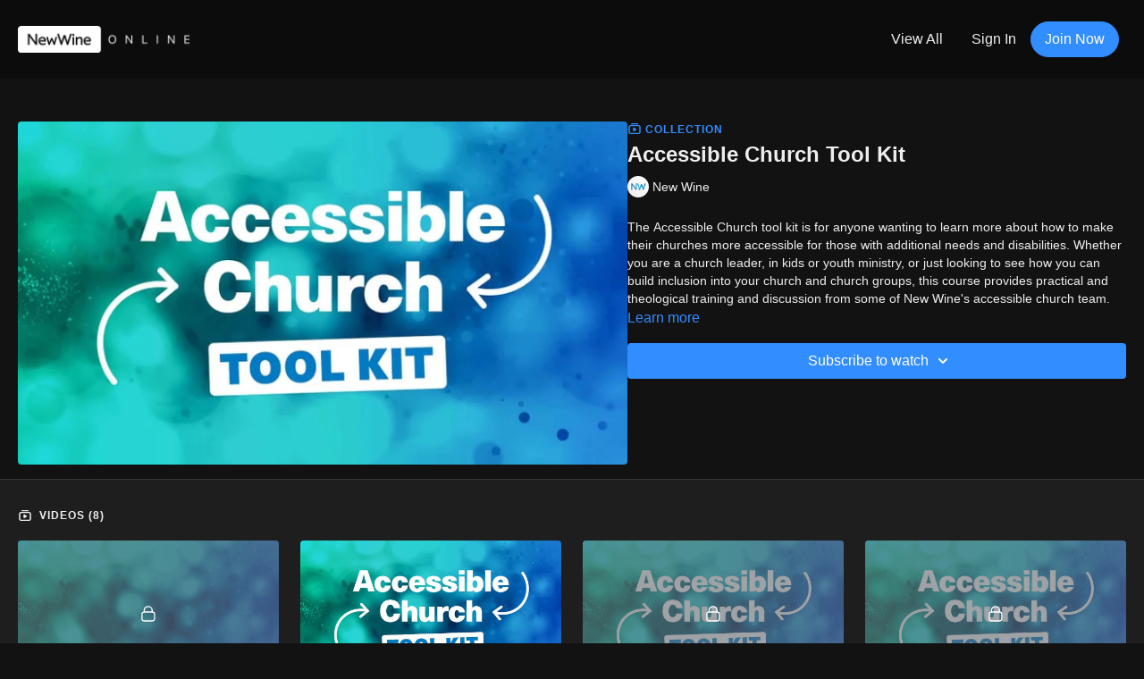

--- FILE ---
content_type: text/vnd.turbo-stream.html; charset=utf-8
request_url: https://new-wine.online/programs/accessible-church-tool-kit.turbo_stream?playlist_position=sidebar&preview=false
body_size: -26
content:
<!DOCTYPE html><html><head><meta name="csrf-param" content="authenticity_token" />
<meta name="csrf-token" content="iEzMpka6j9AMKNiXk-rwga23Hn3Vct8lrkP2ss_PKpQcNbcJMAVsQEMNMDNuBg8Ey_CP1EaCYF4MXr1MjeH8Og" /></head><body><turbo-stream action="update" target="program_show"><template>
  <turbo-frame id="program_player">
      <turbo-frame id="program_collection_homepage" src="/programs/accessible-church-tool-kit/collection_homepage?playlist_position=sidebar&amp;preview=false">
</turbo-frame></turbo-frame></template></turbo-stream></body></html>

--- FILE ---
content_type: text/vnd.turbo-stream.html; charset=utf-8
request_url: https://new-wine.online/programs/accessible-church-tool-kit/collection_homepage?playlist_position=sidebar&preview=false
body_size: 44449
content:
<turbo-stream action="update" target="program_collection_homepage"><template><div class="hidden"
     data-controller="integrations"
     data-integrations-facebook-pixel-enabled-value="false"
     data-integrations-google-tag-manager-enabled-value="false"
     data-integrations-google-analytics-enabled-value="true"
>
  <span class="hidden"
        data-integrations-target="gTag"
        data-event="ViewContent"
        data-payload-attributes='["content_name"]'
        data-payload-values='[&quot;Accessible Church Tool Kit&quot;]'
  ></span>
  <span class="hidden"
        data-integrations-target="fbPx"
        data-event="ViewContent"
        data-payload-attributes='["content_name"]'
        data-payload-values='[&quot;Accessible Church Tool Kit&quot;]'
  ></span>
</div>

<div class="collection pt-0 lg:pt-4">
    <div
      class='container hotwired'
      id="collection_cover"
      data-controller="program program-details-modal"
      data-program-id="1464089"
    >
      
<ds-modal no-background="" size="small" with-close-icon id="more-details-modal" data-action="close->program-details-modal#closeDetailModal">
  <div class="bg-ds-default">
    <div class="p-6 pb-0 max-h-[calc(100vh-190px)] overflow-y-auto">
      <p class="text-ds-default text-ds-large-bold mb-4">Accessible Church Tool Kit</p>
      <p class="text-ds-small-semi-bold-uppercase text-ds-muted mb-4">About</p>
      <div class="content-description text-ds-base-regular text-ds-default mb-6" data-program-details-modal-target="modalContent"></div>
      <div class="p-4 bg-ds-overlay flex flex-col gap-2 rounded overflow-x-auto">
        <div class="flex w-full gap-2">
          <div class="text-ds-small-medium text-ds-default w-[100px]">Released</div>
          <div class="text-ds-small-regular text-ds-default">December 2021</div>
        </div>
          <div class="flex w-full gap-2">
              <div class="text-ds-small-medium text-ds-default w-[100px] shrink-0">Categories</div>
            <div class="flex flex-col w-full">
                <div class="flex">
                  <a
                    class="shrink-0 text-primary text-ds-small-medium inline-block mr-1"
                    target="_blank"
                    href="/categories/resources"
                    data-turbo-frame="_top"
                  >
                    Resources &amp; Training
                  </a>
                  <span class="shrink-0 inline-block text-ds-small-regular text-ds-muted">
                    (322 videos)
                  </span>
                </div>
            </div>
          </div>
      </div>
    </div>
    <div class="text-right p-6 pt-2">
      <ds-button variant="primary" onclick="document.getElementById('more-details-modal').close()">Close</ds-button>
    </div>
  </div>
</ds-modal>

<div class="flex flex-col lg:flex-row gap-x-12 mb-6 lg:mb-0">
    <div class="h-full w-full lg:w-[55%] relative">
        <img
          src="https://alpha.uscreencdn.com/images/programs/1464089/horizontal/Accessible_Church_Tool_Kit_-_1480x840_thumbnail.1645690760.jpg?auto=webp&width=700"
          srcset="https://alpha.uscreencdn.com/images/programs/1464089/horizontal/Accessible_Church_Tool_Kit_-_1480x840_thumbnail.1645690760.jpg?auto=webp&width=700,
                  https://alpha.uscreencdn.com/images/programs/1464089/horizontal/Accessible_Church_Tool_Kit_-_1480x840_thumbnail.1645690760.jpg?auto=webp&width=1050 2x"
          alt="Accessible Church Tool Kit"
          class="aspect-video rounded h-auto w-full"
        >
    </div>
  <div id="program_about" class="w-full lg:w-[45%] lg:mb-5">
      <p class="text-primary text-ds-tiny-bold-uppercase mb-1 mt-4 lg:mt-0">
        <ds-icon class="inline-block align-sub" size="16px" name='playlist'></ds-icon> Collection
      </p>
      <h1 class="text-ds-title-2-semi-bold mt-2 lg:mt-0">
        Accessible Church Tool Kit
      </h1>
      <div class="mt-2">
        <span class="inline-block">
            <ds-avatar
              style="--ds-avatar-size: 1.5rem;"
              class="inline-block "
              size="xxxs"
              url="https://alpha.uscreencdn.com/images/author/50700/small_small_small_small_NewWine-Social_Logo_copy.1647460598.png"
              text="New Wine">
            </ds-avatar>
        </span>
        <span class="inline-block align-super text-ds-default text-ds-small-regular">
          New Wine
        </span>
      </div>
    <div class="mt-4 text-ds-small-regular">
      <div aria-expanded=true class="content-description line-clamp-3 max-h-[60px] xl:line-clamp-[7] xl:max-h-[140px] xl:aria-expanded:line-clamp-[11] xl:aria-expanded:max-h-[220px]" data-program-details-modal-target="description">
        <p>The Accessible Church tool kit is for anyone wanting to learn more about how to make their churches more accessible for those with additional needs and disabilities. Whether you are a church leader, in kids or youth ministry, or just looking to see how you can build inclusion into your church and church groups, this course provides practical and theological training and discussion from some of New Wine's accessible church team.</p>
      </div>
      <ds-button variant="text" data-action="click->program-details-modal#openDetailModal" class="cursor-pointer">Learn more</ds-button>
    </div>
    <div class="mt-4 flex flex-col sm:flex-row gap-2 ">
            <ds-dropdown data-test="subscriptions-list" float="center" sm="float:left" class="w-full">
              <ds-button class="w-full" slot="control" variant="primary">
                  Subscribe to watch
                <ds-icon slot="after" name="chevron-down"></ds-icon>
              </ds-button>
              <div
                slot="content"
                class="p-6 pt-4 w-screen max-w-screen-md sm:max-w-lg box-border sm:w-auto"
              >
                <p class="text-ds-small-regular mb-4">Select a membership:</p>
                  <a
                    href="/checkout/new?o=65985"
                    data-turbo-frame="_top"
                    class="mb-4 last:mb-0 rounded w-full border border-solid border-ds-default flex hover:opacity-70 transition-opacity"
                  >
                    <div class="py-1 px-2 sm:px-3 sm:py-3 flex flex-col items-start justify-center w-full">
                      <p class="text-ds-tiny-bold-uppercase text-primary">
                        Annually
                      </p>
                      <p class="!hidden sm:!block text-ds-tiny-regular mb-1 max-x-[2rem] overflow-hidden">
                        Individual Membership
                      </p>
                        <span class="text-ds-base-semi-bold">
                          £70.00/year
                        </span>
                    </div>
                  </a>
                  <a
                    href="/checkout/new?o=72992"
                    data-turbo-frame="_top"
                    class="mb-4 last:mb-0 rounded w-full border border-solid border-ds-default flex hover:opacity-70 transition-opacity"
                  >
                    <div class="py-1 px-2 sm:px-3 sm:py-3 flex flex-col items-start justify-center w-full">
                      <p class="text-ds-tiny-bold-uppercase text-primary">
                        Annually
                      </p>
                      <p class="!hidden sm:!block text-ds-tiny-regular mb-1 max-x-[2rem] overflow-hidden">
                        Together Membership
                      </p>
                        <span class="text-ds-base-semi-bold">
                          £150.00/year
                        </span>
                    </div>
                  </a>
              </div>
            </ds-dropdown>
    </div>
  </div>
</div>

    </div>

  <div class="collection-videos relative bg-ds-inset border-y border-ds-default mt-4" id="program_playlist">
    <div class="container">
      <div
        class="py-8"
        data-area="playlist"
        data-controller="playlist-modal"
        data-playlist-modal-root-url-value="https://new-wine.online"
      >
          <ds-modal
            id="free-video-modal"
            size="large"
            with-close-icon
            close-icon-in-backdrop
            no-background
            
            data-action="close->playlist-modal#stopVideo"
            data-playlist-modal-target="modal"
          >
            <div data-controller="integrations"
                 data-integrations-facebook-pixel-enabled-value="false"
                 data-integrations-google-tag-manager-enabled-value="false"
                 data-integrations-google-analytics-enabled-value="true"
                 class="bg-ds-subtle"
            >
              <turbo-frame id="free_program"></turbo-frame>            </div>
          </ds-modal>

        <div class="flex items-center justify-between mb-5">
          <p class="collection-videos-counter text-ds-tiny-semi-bold-uppercase" data-area="counter">
            <ds-icon size="16px" class="pr-1 inline-block align-bottom" name='playlist'></ds-icon>
            Videos (8)
          </p>
        </div>
          <div class="playlist-divider mt-4 mb-3 md:hidden col-span-full" data-area="playlist-divider">
            
          </div>
            <ds-swiper
              initial-slide="0"
              class="md:hidden"
              md="disabled:true"
              overflow-visible
              options="{&quot;slidesPerView&quot;:2.3,&quot;spaceBetween&quot;:8}"
            >
                <swiper-slide>
                    <div class="content-item block pointer-events-none swiper-slide" data-cid="2610241">
    <div class="content-item-video relative">
      <div aria-hidden="true" style="padding-bottom: 56%;"></div>
      <img alt="Accessible Church Tool Kit | Introduction" class="rounded absolute object-cover h-full w-full top-0 left-0" style="opacity: 1;" srcset="https://alpha.uscreencdn.com/images/programs/1570699/horizontal/Accessible_Church_Tool_Kit_-_1480x840_background_thumbnail.1646047632.jpg?auto=webp&amp;width=350 350w, https://alpha.uscreencdn.com/images/programs/1570699/horizontal/Accessible_Church_Tool_Kit_-_1480x840_background_thumbnail.1646047632.jpg?auto=webp&amp;width=700 700w, https://alpha.uscreencdn.com/images/programs/1570699/horizontal/Accessible_Church_Tool_Kit_-_1480x840_background_thumbnail.1646047632.jpg?auto=webp&amp;width=1050 1050w" loading="lazy" decoding="async" src="https://alpha.uscreencdn.com/images/programs/1570699/horizontal/Accessible_Church_Tool_Kit_-_1480x840_background_thumbnail.1646047632.jpg" />
      <div class="badge flex justify-center items-center text-white content-card-badge">
        <span class="badge-item">04:27</span>
      </div>
      <div class="absolute flex items-center justify-center inset-0 bg-transparent-light text-white rounded" data-test="lock-icon">
        <svg xmlns="http://www.w3.org/2000/svg" viewBox="0 0 18 20" data-area="lock-icon" height="18" width="20"><g fill="none" fill-rule="evenodd" stroke="currentColor" stroke-linecap="round" stroke-linejoin="round" stroke-width="1.5"><path d="M13.927 18.872H3.634C2.18 18.872 1 17.727 1 16.312V10.35c0-1.413 1.18-2.56 2.634-2.56h10.293c1.455 0 2.634 1.147 2.634 2.56v5.964c0 1.414-1.179 2.56-2.634 2.56z"></path><path d="M3.81 7.79V5.83C3.81 3.162 6.035 1 8.78 1c2.746 0 4.97 2.162 4.97 4.829V7.79"></path></g></svg>

      </div>
    </div>
    <p class="content-item-title mt-2 text-ds-base-regular truncate" title="Accessible Church Tool Kit | Introduction">Accessible Church Tool Kit | Introduction</p>
    <p class="content-item-description text-ds-muted text-ds-small-regular line-clamp-2 h-10"></p>
  </div>

                </swiper-slide>
                <swiper-slide>
                    <a
    data-action="click->playlist-modal#showVideo"
    data-playlist-modal-permalink-param="accessible-church-tool-kit"
    data-playlist-modal-item-id-param="2610240"
    data-playlist-modal-subject-permalink-param="accessible-church-tool-kit-session-1-accessible-church"
    class="content-item block cursor-pointer swiper-slide"
    data-cid="2610240"
  >
    <div class="content-item-video relative">
      <div aria-hidden="true" style="padding-bottom: 56%;"></div>
      <img alt="Accessible Church Tool Kit | Session 1 | Accessible Church" class="rounded absolute object-cover h-full w-full top-0 left-0" style="opacity: 1;" srcset="https://alpha.uscreencdn.com/images/programs/1570698/horizontal/Accessible_Church_Tool_Kit_-_1480x840_thumbnail.1646047739.jpg?auto=webp&amp;width=350 350w, https://alpha.uscreencdn.com/images/programs/1570698/horizontal/Accessible_Church_Tool_Kit_-_1480x840_thumbnail.1646047739.jpg?auto=webp&amp;width=700 700w, https://alpha.uscreencdn.com/images/programs/1570698/horizontal/Accessible_Church_Tool_Kit_-_1480x840_thumbnail.1646047739.jpg?auto=webp&amp;width=1050 1050w" loading="lazy" decoding="async" src="https://alpha.uscreencdn.com/images/programs/1570698/horizontal/Accessible_Church_Tool_Kit_-_1480x840_thumbnail.1646047739.jpg" />
      <div class="badge flex justify-center items-center text-white content-card-badge">
        <span class="badge-item">12:33</span>
      </div>
    </div>
    <p class="content-item-title mt-2 text-ds-base-regular truncate" title="Accessible Church Tool Kit | Session 1 | Accessible Church">Accessible Church Tool Kit | Session 1 | Accessible Church</p>
    <p class="content-item-description text-ds-muted text-ds-small-regular line-clamp-2 h-10"></p>
  </a>

                </swiper-slide>
                <swiper-slide>
                    <div class="content-item block pointer-events-none swiper-slide" data-cid="2610239">
    <div class="content-item-video relative">
      <div aria-hidden="true" style="padding-bottom: 56%;"></div>
      <img alt="Accessible Church Tool Kit | Session 2 | Language and Terminology" class="rounded absolute object-cover h-full w-full top-0 left-0" style="opacity: 1;" srcset="https://alpha.uscreencdn.com/images/programs/1570697/horizontal/Accessible_Church_Tool_Kit_-_1480x840_thumbnail.1646047809.jpg?auto=webp&amp;width=350 350w, https://alpha.uscreencdn.com/images/programs/1570697/horizontal/Accessible_Church_Tool_Kit_-_1480x840_thumbnail.1646047809.jpg?auto=webp&amp;width=700 700w, https://alpha.uscreencdn.com/images/programs/1570697/horizontal/Accessible_Church_Tool_Kit_-_1480x840_thumbnail.1646047809.jpg?auto=webp&amp;width=1050 1050w" loading="lazy" decoding="async" src="https://alpha.uscreencdn.com/images/programs/1570697/horizontal/Accessible_Church_Tool_Kit_-_1480x840_thumbnail.1646047809.jpg" />
      <div class="badge flex justify-center items-center text-white content-card-badge">
        <span class="badge-item">53:56</span>
      </div>
      <div class="absolute flex items-center justify-center inset-0 bg-transparent-light text-white rounded" data-test="lock-icon">
        <svg xmlns="http://www.w3.org/2000/svg" viewBox="0 0 18 20" data-area="lock-icon" height="18" width="20"><g fill="none" fill-rule="evenodd" stroke="currentColor" stroke-linecap="round" stroke-linejoin="round" stroke-width="1.5"><path d="M13.927 18.872H3.634C2.18 18.872 1 17.727 1 16.312V10.35c0-1.413 1.18-2.56 2.634-2.56h10.293c1.455 0 2.634 1.147 2.634 2.56v5.964c0 1.414-1.179 2.56-2.634 2.56z"></path><path d="M3.81 7.79V5.83C3.81 3.162 6.035 1 8.78 1c2.746 0 4.97 2.162 4.97 4.829V7.79"></path></g></svg>

      </div>
    </div>
    <p class="content-item-title mt-2 text-ds-base-regular truncate" title="Accessible Church Tool Kit | Session 2 | Language and Terminology">Accessible Church Tool Kit | Session 2 | Language and Terminology</p>
    <p class="content-item-description text-ds-muted text-ds-small-regular line-clamp-2 h-10"></p>
  </div>

                </swiper-slide>
                <swiper-slide>
                    <div class="content-item block pointer-events-none swiper-slide" data-cid="2610238">
    <div class="content-item-video relative">
      <div aria-hidden="true" style="padding-bottom: 56%;"></div>
      <img alt="Accessible Church Tool Kit | Session 3 | An introduction to sensory processing" class="rounded absolute object-cover h-full w-full top-0 left-0" style="opacity: 1;" srcset="https://alpha.uscreencdn.com/images/programs/1570696/horizontal/Accessible_Church_Tool_Kit_-_1480x840_thumbnail.1646047858.jpg?auto=webp&amp;width=350 350w, https://alpha.uscreencdn.com/images/programs/1570696/horizontal/Accessible_Church_Tool_Kit_-_1480x840_thumbnail.1646047858.jpg?auto=webp&amp;width=700 700w, https://alpha.uscreencdn.com/images/programs/1570696/horizontal/Accessible_Church_Tool_Kit_-_1480x840_thumbnail.1646047858.jpg?auto=webp&amp;width=1050 1050w" loading="lazy" decoding="async" src="https://alpha.uscreencdn.com/images/programs/1570696/horizontal/Accessible_Church_Tool_Kit_-_1480x840_thumbnail.1646047858.jpg" />
      <div class="badge flex justify-center items-center text-white content-card-badge">
        <span class="badge-item">18:10</span>
      </div>
      <div class="absolute flex items-center justify-center inset-0 bg-transparent-light text-white rounded" data-test="lock-icon">
        <svg xmlns="http://www.w3.org/2000/svg" viewBox="0 0 18 20" data-area="lock-icon" height="18" width="20"><g fill="none" fill-rule="evenodd" stroke="currentColor" stroke-linecap="round" stroke-linejoin="round" stroke-width="1.5"><path d="M13.927 18.872H3.634C2.18 18.872 1 17.727 1 16.312V10.35c0-1.413 1.18-2.56 2.634-2.56h10.293c1.455 0 2.634 1.147 2.634 2.56v5.964c0 1.414-1.179 2.56-2.634 2.56z"></path><path d="M3.81 7.79V5.83C3.81 3.162 6.035 1 8.78 1c2.746 0 4.97 2.162 4.97 4.829V7.79"></path></g></svg>

      </div>
    </div>
    <p class="content-item-title mt-2 text-ds-base-regular truncate" title="Accessible Church Tool Kit | Session 3 | An introduction to sensory processing">Accessible Church Tool Kit | Session 3 | An introduction to sensory processing</p>
    <p class="content-item-description text-ds-muted text-ds-small-regular line-clamp-2 h-10"></p>
  </div>

                </swiper-slide>
                <swiper-slide>
                    <div class="content-item block pointer-events-none swiper-slide" data-cid="2610237">
    <div class="content-item-video relative">
      <div aria-hidden="true" style="padding-bottom: 56%;"></div>
      <img alt="Accessible Church Tool Kit | Session 4 | Engaging the senses within church" class="rounded absolute object-cover h-full w-full top-0 left-0" style="opacity: 1;" srcset="https://alpha.uscreencdn.com/images/programs/1570695/horizontal/Accessible_Church_Tool_Kit_-_1480x840_thumbnail.1646048160.jpg?auto=webp&amp;width=350 350w, https://alpha.uscreencdn.com/images/programs/1570695/horizontal/Accessible_Church_Tool_Kit_-_1480x840_thumbnail.1646048160.jpg?auto=webp&amp;width=700 700w, https://alpha.uscreencdn.com/images/programs/1570695/horizontal/Accessible_Church_Tool_Kit_-_1480x840_thumbnail.1646048160.jpg?auto=webp&amp;width=1050 1050w" loading="lazy" decoding="async" src="https://alpha.uscreencdn.com/images/programs/1570695/horizontal/Accessible_Church_Tool_Kit_-_1480x840_thumbnail.1646048160.jpg" />
      <div class="badge flex justify-center items-center text-white content-card-badge">
        <span class="badge-item">22:06</span>
      </div>
      <div class="absolute flex items-center justify-center inset-0 bg-transparent-light text-white rounded" data-test="lock-icon">
        <svg xmlns="http://www.w3.org/2000/svg" viewBox="0 0 18 20" data-area="lock-icon" height="18" width="20"><g fill="none" fill-rule="evenodd" stroke="currentColor" stroke-linecap="round" stroke-linejoin="round" stroke-width="1.5"><path d="M13.927 18.872H3.634C2.18 18.872 1 17.727 1 16.312V10.35c0-1.413 1.18-2.56 2.634-2.56h10.293c1.455 0 2.634 1.147 2.634 2.56v5.964c0 1.414-1.179 2.56-2.634 2.56z"></path><path d="M3.81 7.79V5.83C3.81 3.162 6.035 1 8.78 1c2.746 0 4.97 2.162 4.97 4.829V7.79"></path></g></svg>

      </div>
    </div>
    <p class="content-item-title mt-2 text-ds-base-regular truncate" title="Accessible Church Tool Kit | Session 4 | Engaging the senses within church">Accessible Church Tool Kit | Session 4 | Engaging the senses within church</p>
    <p class="content-item-description text-ds-muted text-ds-small-regular line-clamp-2 h-10"></p>
  </div>

                </swiper-slide>
                <swiper-slide>
                    <div class="content-item block pointer-events-none swiper-slide" data-cid="2610236">
    <div class="content-item-video relative">
      <div aria-hidden="true" style="padding-bottom: 56%;"></div>
      <img alt="Accessible Church Tool Kit | Session 5 | Engaging with worship and prayer" class="rounded absolute object-cover h-full w-full top-0 left-0" style="opacity: 1;" srcset="https://alpha.uscreencdn.com/images/programs/1570694/horizontal/Accessible_Church_Tool_Kit_-_1480x840_thumbnail.1646048238.jpg?auto=webp&amp;width=350 350w, https://alpha.uscreencdn.com/images/programs/1570694/horizontal/Accessible_Church_Tool_Kit_-_1480x840_thumbnail.1646048238.jpg?auto=webp&amp;width=700 700w, https://alpha.uscreencdn.com/images/programs/1570694/horizontal/Accessible_Church_Tool_Kit_-_1480x840_thumbnail.1646048238.jpg?auto=webp&amp;width=1050 1050w" loading="lazy" decoding="async" src="https://alpha.uscreencdn.com/images/programs/1570694/horizontal/Accessible_Church_Tool_Kit_-_1480x840_thumbnail.1646048238.jpg" />
      <div class="badge flex justify-center items-center text-white content-card-badge">
        <span class="badge-item">14:29</span>
      </div>
      <div class="absolute flex items-center justify-center inset-0 bg-transparent-light text-white rounded" data-test="lock-icon">
        <svg xmlns="http://www.w3.org/2000/svg" viewBox="0 0 18 20" data-area="lock-icon" height="18" width="20"><g fill="none" fill-rule="evenodd" stroke="currentColor" stroke-linecap="round" stroke-linejoin="round" stroke-width="1.5"><path d="M13.927 18.872H3.634C2.18 18.872 1 17.727 1 16.312V10.35c0-1.413 1.18-2.56 2.634-2.56h10.293c1.455 0 2.634 1.147 2.634 2.56v5.964c0 1.414-1.179 2.56-2.634 2.56z"></path><path d="M3.81 7.79V5.83C3.81 3.162 6.035 1 8.78 1c2.746 0 4.97 2.162 4.97 4.829V7.79"></path></g></svg>

      </div>
    </div>
    <p class="content-item-title mt-2 text-ds-base-regular truncate" title="Accessible Church Tool Kit | Session 5 | Engaging with worship and prayer">Accessible Church Tool Kit | Session 5 | Engaging with worship and prayer</p>
    <p class="content-item-description text-ds-muted text-ds-small-regular line-clamp-2 h-10"></p>
  </div>

                </swiper-slide>
                <swiper-slide>
                    <div class="content-item block pointer-events-none swiper-slide" data-cid="2610235">
    <div class="content-item-video relative">
      <div aria-hidden="true" style="padding-bottom: 56%;"></div>
      <img alt="Accessible Church Tool Kit | Session 6 | The difference between healing and cure" class="rounded absolute object-cover h-full w-full top-0 left-0" style="opacity: 1;" srcset="https://alpha.uscreencdn.com/images/programs/1570691/horizontal/Accessible_Church_Tool_Kit_-_1480x840_thumbnail.1646048463.jpg?auto=webp&amp;width=350 350w, https://alpha.uscreencdn.com/images/programs/1570691/horizontal/Accessible_Church_Tool_Kit_-_1480x840_thumbnail.1646048463.jpg?auto=webp&amp;width=700 700w, https://alpha.uscreencdn.com/images/programs/1570691/horizontal/Accessible_Church_Tool_Kit_-_1480x840_thumbnail.1646048463.jpg?auto=webp&amp;width=1050 1050w" loading="lazy" decoding="async" src="https://alpha.uscreencdn.com/images/programs/1570691/horizontal/Accessible_Church_Tool_Kit_-_1480x840_thumbnail.1646048463.jpg" />
      <div class="badge flex justify-center items-center text-white content-card-badge">
        <span class="badge-item">15:11</span>
      </div>
      <div class="absolute flex items-center justify-center inset-0 bg-transparent-light text-white rounded" data-test="lock-icon">
        <svg xmlns="http://www.w3.org/2000/svg" viewBox="0 0 18 20" data-area="lock-icon" height="18" width="20"><g fill="none" fill-rule="evenodd" stroke="currentColor" stroke-linecap="round" stroke-linejoin="round" stroke-width="1.5"><path d="M13.927 18.872H3.634C2.18 18.872 1 17.727 1 16.312V10.35c0-1.413 1.18-2.56 2.634-2.56h10.293c1.455 0 2.634 1.147 2.634 2.56v5.964c0 1.414-1.179 2.56-2.634 2.56z"></path><path d="M3.81 7.79V5.83C3.81 3.162 6.035 1 8.78 1c2.746 0 4.97 2.162 4.97 4.829V7.79"></path></g></svg>

      </div>
    </div>
    <p class="content-item-title mt-2 text-ds-base-regular truncate" title="Accessible Church Tool Kit | Session 6 | The difference between healing and cure">Accessible Church Tool Kit | Session 6 | The difference between healing and cure</p>
    <p class="content-item-description text-ds-muted text-ds-small-regular line-clamp-2 h-10"></p>
  </div>

                </swiper-slide>
                <swiper-slide>
                    <div class="content-item block pointer-events-none swiper-slide" data-cid="2610234">
    <div class="content-item-video relative">
      <div aria-hidden="true" style="padding-bottom: 56%;"></div>
      <img alt="Accessible Church Tool Kit | Session 7 | Welcoming children with additional needs into your groups" class="rounded absolute object-cover h-full w-full top-0 left-0" style="opacity: 1;" srcset="https://alpha.uscreencdn.com/images/programs/1570690/horizontal/Accessible_Church_Tool_Kit_-_1480x840_thumbnail.1646048548.jpg?auto=webp&amp;width=350 350w, https://alpha.uscreencdn.com/images/programs/1570690/horizontal/Accessible_Church_Tool_Kit_-_1480x840_thumbnail.1646048548.jpg?auto=webp&amp;width=700 700w, https://alpha.uscreencdn.com/images/programs/1570690/horizontal/Accessible_Church_Tool_Kit_-_1480x840_thumbnail.1646048548.jpg?auto=webp&amp;width=1050 1050w" loading="lazy" decoding="async" src="https://alpha.uscreencdn.com/images/programs/1570690/horizontal/Accessible_Church_Tool_Kit_-_1480x840_thumbnail.1646048548.jpg" />
      <div class="badge flex justify-center items-center text-white content-card-badge">
        <span class="badge-item">12:18</span>
      </div>
      <div class="absolute flex items-center justify-center inset-0 bg-transparent-light text-white rounded" data-test="lock-icon">
        <svg xmlns="http://www.w3.org/2000/svg" viewBox="0 0 18 20" data-area="lock-icon" height="18" width="20"><g fill="none" fill-rule="evenodd" stroke="currentColor" stroke-linecap="round" stroke-linejoin="round" stroke-width="1.5"><path d="M13.927 18.872H3.634C2.18 18.872 1 17.727 1 16.312V10.35c0-1.413 1.18-2.56 2.634-2.56h10.293c1.455 0 2.634 1.147 2.634 2.56v5.964c0 1.414-1.179 2.56-2.634 2.56z"></path><path d="M3.81 7.79V5.83C3.81 3.162 6.035 1 8.78 1c2.746 0 4.97 2.162 4.97 4.829V7.79"></path></g></svg>

      </div>
    </div>
    <p class="content-item-title mt-2 text-ds-base-regular truncate" title="Accessible Church Tool Kit | Session 7 | Welcoming children with additional needs into your groups">Accessible Church Tool Kit | Session 7 | Welcoming children with additional needs into your groups</p>
    <p class="content-item-description text-ds-muted text-ds-small-regular line-clamp-2 h-10"></p>
  </div>

                </swiper-slide>
            </ds-swiper>
        <ds-show-more
          style="--ds-show-more-fade-color: transparent;"
          content-not-clickable
          class="!hidden md:!block"
          float="center"
          disabled="true"
          once
          max-height="550"
          md="disabled:false"
          lg="max-height:900"
        >
          <ds-button slot="button" class="collection-videos-button mt-6">Show all videos</ds-button>
          <div slot="content" class="grid grid-cols-2 md:grid-cols-3 lg:grid-cols-4 gap-6" data-area="chapters">
                <div class="content-item block pointer-events-none" data-cid="2610241">
    <div class="content-item-video relative">
      <div aria-hidden="true" style="padding-bottom: 56%;"></div>
      <img alt="Accessible Church Tool Kit | Introduction" class="rounded absolute object-cover h-full w-full top-0 left-0" style="opacity: 1;" srcset="https://alpha.uscreencdn.com/images/programs/1570699/horizontal/Accessible_Church_Tool_Kit_-_1480x840_background_thumbnail.1646047632.jpg?auto=webp&amp;width=350 350w, https://alpha.uscreencdn.com/images/programs/1570699/horizontal/Accessible_Church_Tool_Kit_-_1480x840_background_thumbnail.1646047632.jpg?auto=webp&amp;width=700 700w, https://alpha.uscreencdn.com/images/programs/1570699/horizontal/Accessible_Church_Tool_Kit_-_1480x840_background_thumbnail.1646047632.jpg?auto=webp&amp;width=1050 1050w" loading="lazy" decoding="async" src="https://alpha.uscreencdn.com/images/programs/1570699/horizontal/Accessible_Church_Tool_Kit_-_1480x840_background_thumbnail.1646047632.jpg" />
      <div class="badge flex justify-center items-center text-white content-card-badge">
        <span class="badge-item">04:27</span>
      </div>
      <div class="absolute flex items-center justify-center inset-0 bg-transparent-light text-white rounded" data-test="lock-icon">
        <svg xmlns="http://www.w3.org/2000/svg" viewBox="0 0 18 20" data-area="lock-icon" height="18" width="20"><g fill="none" fill-rule="evenodd" stroke="currentColor" stroke-linecap="round" stroke-linejoin="round" stroke-width="1.5"><path d="M13.927 18.872H3.634C2.18 18.872 1 17.727 1 16.312V10.35c0-1.413 1.18-2.56 2.634-2.56h10.293c1.455 0 2.634 1.147 2.634 2.56v5.964c0 1.414-1.179 2.56-2.634 2.56z"></path><path d="M3.81 7.79V5.83C3.81 3.162 6.035 1 8.78 1c2.746 0 4.97 2.162 4.97 4.829V7.79"></path></g></svg>

      </div>
    </div>
    <p class="content-item-title mt-2 text-ds-base-regular truncate" title="Accessible Church Tool Kit | Introduction">Accessible Church Tool Kit | Introduction</p>
    <p class="content-item-description text-ds-muted text-ds-small-regular line-clamp-2 max-h-10"></p>
  </div>

                <a
    data-action="click->playlist-modal#showVideo"
    data-playlist-modal-permalink-param="accessible-church-tool-kit"
    data-playlist-modal-item-id-param="2610240"
    data-playlist-modal-subject-permalink-param="accessible-church-tool-kit-session-1-accessible-church"
    class="content-item block cursor-pointer"
    data-cid="2610240"
  >
    <div class="content-item-video relative">
      <div aria-hidden="true" style="padding-bottom: 56%;"></div>
      <img alt="Accessible Church Tool Kit | Session 1 | Accessible Church" class="rounded absolute object-cover h-full w-full top-0 left-0" style="opacity: 1;" srcset="https://alpha.uscreencdn.com/images/programs/1570698/horizontal/Accessible_Church_Tool_Kit_-_1480x840_thumbnail.1646047739.jpg?auto=webp&amp;width=350 350w, https://alpha.uscreencdn.com/images/programs/1570698/horizontal/Accessible_Church_Tool_Kit_-_1480x840_thumbnail.1646047739.jpg?auto=webp&amp;width=700 700w, https://alpha.uscreencdn.com/images/programs/1570698/horizontal/Accessible_Church_Tool_Kit_-_1480x840_thumbnail.1646047739.jpg?auto=webp&amp;width=1050 1050w" loading="lazy" decoding="async" src="https://alpha.uscreencdn.com/images/programs/1570698/horizontal/Accessible_Church_Tool_Kit_-_1480x840_thumbnail.1646047739.jpg" />
      <div class="badge flex justify-center items-center text-white content-card-badge">
        <span class="badge-item">12:33</span>
      </div>
    </div>
    <p class="content-item-title mt-2 text-ds-base-regular truncate" title="Accessible Church Tool Kit | Session 1 | Accessible Church">Accessible Church Tool Kit | Session 1 | Accessible Church</p>
    <p class="content-item-description text-ds-muted text-ds-small-regular line-clamp-2 max-h-10"></p>
  </a>

                <div class="content-item block pointer-events-none" data-cid="2610239">
    <div class="content-item-video relative">
      <div aria-hidden="true" style="padding-bottom: 56%;"></div>
      <img alt="Accessible Church Tool Kit | Session 2 | Language and Terminology" class="rounded absolute object-cover h-full w-full top-0 left-0" style="opacity: 1;" srcset="https://alpha.uscreencdn.com/images/programs/1570697/horizontal/Accessible_Church_Tool_Kit_-_1480x840_thumbnail.1646047809.jpg?auto=webp&amp;width=350 350w, https://alpha.uscreencdn.com/images/programs/1570697/horizontal/Accessible_Church_Tool_Kit_-_1480x840_thumbnail.1646047809.jpg?auto=webp&amp;width=700 700w, https://alpha.uscreencdn.com/images/programs/1570697/horizontal/Accessible_Church_Tool_Kit_-_1480x840_thumbnail.1646047809.jpg?auto=webp&amp;width=1050 1050w" loading="lazy" decoding="async" src="https://alpha.uscreencdn.com/images/programs/1570697/horizontal/Accessible_Church_Tool_Kit_-_1480x840_thumbnail.1646047809.jpg" />
      <div class="badge flex justify-center items-center text-white content-card-badge">
        <span class="badge-item">53:56</span>
      </div>
      <div class="absolute flex items-center justify-center inset-0 bg-transparent-light text-white rounded" data-test="lock-icon">
        <svg xmlns="http://www.w3.org/2000/svg" viewBox="0 0 18 20" data-area="lock-icon" height="18" width="20"><g fill="none" fill-rule="evenodd" stroke="currentColor" stroke-linecap="round" stroke-linejoin="round" stroke-width="1.5"><path d="M13.927 18.872H3.634C2.18 18.872 1 17.727 1 16.312V10.35c0-1.413 1.18-2.56 2.634-2.56h10.293c1.455 0 2.634 1.147 2.634 2.56v5.964c0 1.414-1.179 2.56-2.634 2.56z"></path><path d="M3.81 7.79V5.83C3.81 3.162 6.035 1 8.78 1c2.746 0 4.97 2.162 4.97 4.829V7.79"></path></g></svg>

      </div>
    </div>
    <p class="content-item-title mt-2 text-ds-base-regular truncate" title="Accessible Church Tool Kit | Session 2 | Language and Terminology">Accessible Church Tool Kit | Session 2 | Language and Terminology</p>
    <p class="content-item-description text-ds-muted text-ds-small-regular line-clamp-2 max-h-10"></p>
  </div>

                <div class="content-item block pointer-events-none" data-cid="2610238">
    <div class="content-item-video relative">
      <div aria-hidden="true" style="padding-bottom: 56%;"></div>
      <img alt="Accessible Church Tool Kit | Session 3 | An introduction to sensory processing" class="rounded absolute object-cover h-full w-full top-0 left-0" style="opacity: 1;" srcset="https://alpha.uscreencdn.com/images/programs/1570696/horizontal/Accessible_Church_Tool_Kit_-_1480x840_thumbnail.1646047858.jpg?auto=webp&amp;width=350 350w, https://alpha.uscreencdn.com/images/programs/1570696/horizontal/Accessible_Church_Tool_Kit_-_1480x840_thumbnail.1646047858.jpg?auto=webp&amp;width=700 700w, https://alpha.uscreencdn.com/images/programs/1570696/horizontal/Accessible_Church_Tool_Kit_-_1480x840_thumbnail.1646047858.jpg?auto=webp&amp;width=1050 1050w" loading="lazy" decoding="async" src="https://alpha.uscreencdn.com/images/programs/1570696/horizontal/Accessible_Church_Tool_Kit_-_1480x840_thumbnail.1646047858.jpg" />
      <div class="badge flex justify-center items-center text-white content-card-badge">
        <span class="badge-item">18:10</span>
      </div>
      <div class="absolute flex items-center justify-center inset-0 bg-transparent-light text-white rounded" data-test="lock-icon">
        <svg xmlns="http://www.w3.org/2000/svg" viewBox="0 0 18 20" data-area="lock-icon" height="18" width="20"><g fill="none" fill-rule="evenodd" stroke="currentColor" stroke-linecap="round" stroke-linejoin="round" stroke-width="1.5"><path d="M13.927 18.872H3.634C2.18 18.872 1 17.727 1 16.312V10.35c0-1.413 1.18-2.56 2.634-2.56h10.293c1.455 0 2.634 1.147 2.634 2.56v5.964c0 1.414-1.179 2.56-2.634 2.56z"></path><path d="M3.81 7.79V5.83C3.81 3.162 6.035 1 8.78 1c2.746 0 4.97 2.162 4.97 4.829V7.79"></path></g></svg>

      </div>
    </div>
    <p class="content-item-title mt-2 text-ds-base-regular truncate" title="Accessible Church Tool Kit | Session 3 | An introduction to sensory processing">Accessible Church Tool Kit | Session 3 | An introduction to sensory processing</p>
    <p class="content-item-description text-ds-muted text-ds-small-regular line-clamp-2 max-h-10"></p>
  </div>

                <div class="content-item block pointer-events-none" data-cid="2610237">
    <div class="content-item-video relative">
      <div aria-hidden="true" style="padding-bottom: 56%;"></div>
      <img alt="Accessible Church Tool Kit | Session 4 | Engaging the senses within church" class="rounded absolute object-cover h-full w-full top-0 left-0" style="opacity: 1;" srcset="https://alpha.uscreencdn.com/images/programs/1570695/horizontal/Accessible_Church_Tool_Kit_-_1480x840_thumbnail.1646048160.jpg?auto=webp&amp;width=350 350w, https://alpha.uscreencdn.com/images/programs/1570695/horizontal/Accessible_Church_Tool_Kit_-_1480x840_thumbnail.1646048160.jpg?auto=webp&amp;width=700 700w, https://alpha.uscreencdn.com/images/programs/1570695/horizontal/Accessible_Church_Tool_Kit_-_1480x840_thumbnail.1646048160.jpg?auto=webp&amp;width=1050 1050w" loading="lazy" decoding="async" src="https://alpha.uscreencdn.com/images/programs/1570695/horizontal/Accessible_Church_Tool_Kit_-_1480x840_thumbnail.1646048160.jpg" />
      <div class="badge flex justify-center items-center text-white content-card-badge">
        <span class="badge-item">22:06</span>
      </div>
      <div class="absolute flex items-center justify-center inset-0 bg-transparent-light text-white rounded" data-test="lock-icon">
        <svg xmlns="http://www.w3.org/2000/svg" viewBox="0 0 18 20" data-area="lock-icon" height="18" width="20"><g fill="none" fill-rule="evenodd" stroke="currentColor" stroke-linecap="round" stroke-linejoin="round" stroke-width="1.5"><path d="M13.927 18.872H3.634C2.18 18.872 1 17.727 1 16.312V10.35c0-1.413 1.18-2.56 2.634-2.56h10.293c1.455 0 2.634 1.147 2.634 2.56v5.964c0 1.414-1.179 2.56-2.634 2.56z"></path><path d="M3.81 7.79V5.83C3.81 3.162 6.035 1 8.78 1c2.746 0 4.97 2.162 4.97 4.829V7.79"></path></g></svg>

      </div>
    </div>
    <p class="content-item-title mt-2 text-ds-base-regular truncate" title="Accessible Church Tool Kit | Session 4 | Engaging the senses within church">Accessible Church Tool Kit | Session 4 | Engaging the senses within church</p>
    <p class="content-item-description text-ds-muted text-ds-small-regular line-clamp-2 max-h-10"></p>
  </div>

                <div class="content-item block pointer-events-none" data-cid="2610236">
    <div class="content-item-video relative">
      <div aria-hidden="true" style="padding-bottom: 56%;"></div>
      <img alt="Accessible Church Tool Kit | Session 5 | Engaging with worship and prayer" class="rounded absolute object-cover h-full w-full top-0 left-0" style="opacity: 1;" srcset="https://alpha.uscreencdn.com/images/programs/1570694/horizontal/Accessible_Church_Tool_Kit_-_1480x840_thumbnail.1646048238.jpg?auto=webp&amp;width=350 350w, https://alpha.uscreencdn.com/images/programs/1570694/horizontal/Accessible_Church_Tool_Kit_-_1480x840_thumbnail.1646048238.jpg?auto=webp&amp;width=700 700w, https://alpha.uscreencdn.com/images/programs/1570694/horizontal/Accessible_Church_Tool_Kit_-_1480x840_thumbnail.1646048238.jpg?auto=webp&amp;width=1050 1050w" loading="lazy" decoding="async" src="https://alpha.uscreencdn.com/images/programs/1570694/horizontal/Accessible_Church_Tool_Kit_-_1480x840_thumbnail.1646048238.jpg" />
      <div class="badge flex justify-center items-center text-white content-card-badge">
        <span class="badge-item">14:29</span>
      </div>
      <div class="absolute flex items-center justify-center inset-0 bg-transparent-light text-white rounded" data-test="lock-icon">
        <svg xmlns="http://www.w3.org/2000/svg" viewBox="0 0 18 20" data-area="lock-icon" height="18" width="20"><g fill="none" fill-rule="evenodd" stroke="currentColor" stroke-linecap="round" stroke-linejoin="round" stroke-width="1.5"><path d="M13.927 18.872H3.634C2.18 18.872 1 17.727 1 16.312V10.35c0-1.413 1.18-2.56 2.634-2.56h10.293c1.455 0 2.634 1.147 2.634 2.56v5.964c0 1.414-1.179 2.56-2.634 2.56z"></path><path d="M3.81 7.79V5.83C3.81 3.162 6.035 1 8.78 1c2.746 0 4.97 2.162 4.97 4.829V7.79"></path></g></svg>

      </div>
    </div>
    <p class="content-item-title mt-2 text-ds-base-regular truncate" title="Accessible Church Tool Kit | Session 5 | Engaging with worship and prayer">Accessible Church Tool Kit | Session 5 | Engaging with worship and prayer</p>
    <p class="content-item-description text-ds-muted text-ds-small-regular line-clamp-2 max-h-10"></p>
  </div>

                <div class="content-item block pointer-events-none" data-cid="2610235">
    <div class="content-item-video relative">
      <div aria-hidden="true" style="padding-bottom: 56%;"></div>
      <img alt="Accessible Church Tool Kit | Session 6 | The difference between healing and cure" class="rounded absolute object-cover h-full w-full top-0 left-0" style="opacity: 1;" srcset="https://alpha.uscreencdn.com/images/programs/1570691/horizontal/Accessible_Church_Tool_Kit_-_1480x840_thumbnail.1646048463.jpg?auto=webp&amp;width=350 350w, https://alpha.uscreencdn.com/images/programs/1570691/horizontal/Accessible_Church_Tool_Kit_-_1480x840_thumbnail.1646048463.jpg?auto=webp&amp;width=700 700w, https://alpha.uscreencdn.com/images/programs/1570691/horizontal/Accessible_Church_Tool_Kit_-_1480x840_thumbnail.1646048463.jpg?auto=webp&amp;width=1050 1050w" loading="lazy" decoding="async" src="https://alpha.uscreencdn.com/images/programs/1570691/horizontal/Accessible_Church_Tool_Kit_-_1480x840_thumbnail.1646048463.jpg" />
      <div class="badge flex justify-center items-center text-white content-card-badge">
        <span class="badge-item">15:11</span>
      </div>
      <div class="absolute flex items-center justify-center inset-0 bg-transparent-light text-white rounded" data-test="lock-icon">
        <svg xmlns="http://www.w3.org/2000/svg" viewBox="0 0 18 20" data-area="lock-icon" height="18" width="20"><g fill="none" fill-rule="evenodd" stroke="currentColor" stroke-linecap="round" stroke-linejoin="round" stroke-width="1.5"><path d="M13.927 18.872H3.634C2.18 18.872 1 17.727 1 16.312V10.35c0-1.413 1.18-2.56 2.634-2.56h10.293c1.455 0 2.634 1.147 2.634 2.56v5.964c0 1.414-1.179 2.56-2.634 2.56z"></path><path d="M3.81 7.79V5.83C3.81 3.162 6.035 1 8.78 1c2.746 0 4.97 2.162 4.97 4.829V7.79"></path></g></svg>

      </div>
    </div>
    <p class="content-item-title mt-2 text-ds-base-regular truncate" title="Accessible Church Tool Kit | Session 6 | The difference between healing and cure">Accessible Church Tool Kit | Session 6 | The difference between healing and cure</p>
    <p class="content-item-description text-ds-muted text-ds-small-regular line-clamp-2 max-h-10"></p>
  </div>

                <div class="content-item block pointer-events-none" data-cid="2610234">
    <div class="content-item-video relative">
      <div aria-hidden="true" style="padding-bottom: 56%;"></div>
      <img alt="Accessible Church Tool Kit | Session 7 | Welcoming children with additional needs into your groups" class="rounded absolute object-cover h-full w-full top-0 left-0" style="opacity: 1;" srcset="https://alpha.uscreencdn.com/images/programs/1570690/horizontal/Accessible_Church_Tool_Kit_-_1480x840_thumbnail.1646048548.jpg?auto=webp&amp;width=350 350w, https://alpha.uscreencdn.com/images/programs/1570690/horizontal/Accessible_Church_Tool_Kit_-_1480x840_thumbnail.1646048548.jpg?auto=webp&amp;width=700 700w, https://alpha.uscreencdn.com/images/programs/1570690/horizontal/Accessible_Church_Tool_Kit_-_1480x840_thumbnail.1646048548.jpg?auto=webp&amp;width=1050 1050w" loading="lazy" decoding="async" src="https://alpha.uscreencdn.com/images/programs/1570690/horizontal/Accessible_Church_Tool_Kit_-_1480x840_thumbnail.1646048548.jpg" />
      <div class="badge flex justify-center items-center text-white content-card-badge">
        <span class="badge-item">12:18</span>
      </div>
      <div class="absolute flex items-center justify-center inset-0 bg-transparent-light text-white rounded" data-test="lock-icon">
        <svg xmlns="http://www.w3.org/2000/svg" viewBox="0 0 18 20" data-area="lock-icon" height="18" width="20"><g fill="none" fill-rule="evenodd" stroke="currentColor" stroke-linecap="round" stroke-linejoin="round" stroke-width="1.5"><path d="M13.927 18.872H3.634C2.18 18.872 1 17.727 1 16.312V10.35c0-1.413 1.18-2.56 2.634-2.56h10.293c1.455 0 2.634 1.147 2.634 2.56v5.964c0 1.414-1.179 2.56-2.634 2.56z"></path><path d="M3.81 7.79V5.83C3.81 3.162 6.035 1 8.78 1c2.746 0 4.97 2.162 4.97 4.829V7.79"></path></g></svg>

      </div>
    </div>
    <p class="content-item-title mt-2 text-ds-base-regular truncate" title="Accessible Church Tool Kit | Session 7 | Welcoming children with additional needs into your groups">Accessible Church Tool Kit | Session 7 | Welcoming children with additional needs into your groups</p>
    <p class="content-item-description text-ds-muted text-ds-small-regular line-clamp-2 max-h-10"></p>
  </div>

          </div>
        </ds-show-more>
      </div>
    </div>
  </div>

</div>
</template></turbo-stream>